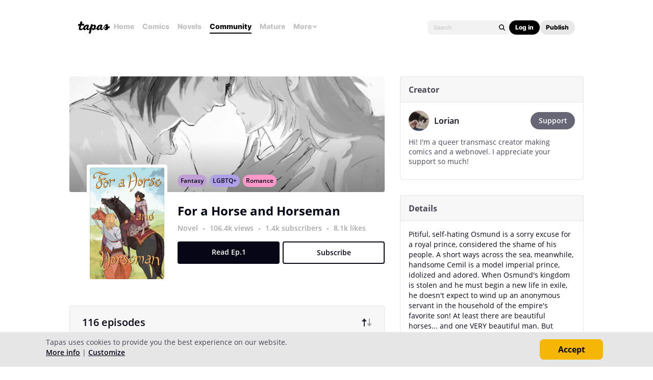

--- FILE ---
content_type: text/html; charset=utf-8
request_url: https://id.abr.ge/api/v2/third-party-cookie/identifier.html?requestID=401244341
body_size: 445
content:
<!DOCTYPE html>
<html>
<head><meta charset="utf-8"></head>
<body>

<pre>
    requestID: 401244341
    Reply: map[uuid:c965446b-c06e-4375-99c8-959658f98a8e]
</pre>
<script>
    var message = {
        requestID: '401244341',
        
        reply: (document.cookie.indexOf('ab180ClientId=') !== -1) ? {"uuid":"c965446b-c06e-4375-99c8-959658f98a8e"} : { error: 'Third party cookie is not supported' }
        
    }

    window.parent.postMessage(
        
        JSON.stringify(message)
        
    , '*');
</script>
</body>
</html>


--- FILE ---
content_type: text/javascript; charset=utf-8
request_url: https://app.link/_r?sdk=web2.86.5&branch_key=key_live_ldk4mdNH1zcoGVBwIjDYMjidFCj4FWGU&callback=branch_callback__0
body_size: 75
content:
/**/ typeof branch_callback__0 === 'function' && branch_callback__0("1541581136108609178");